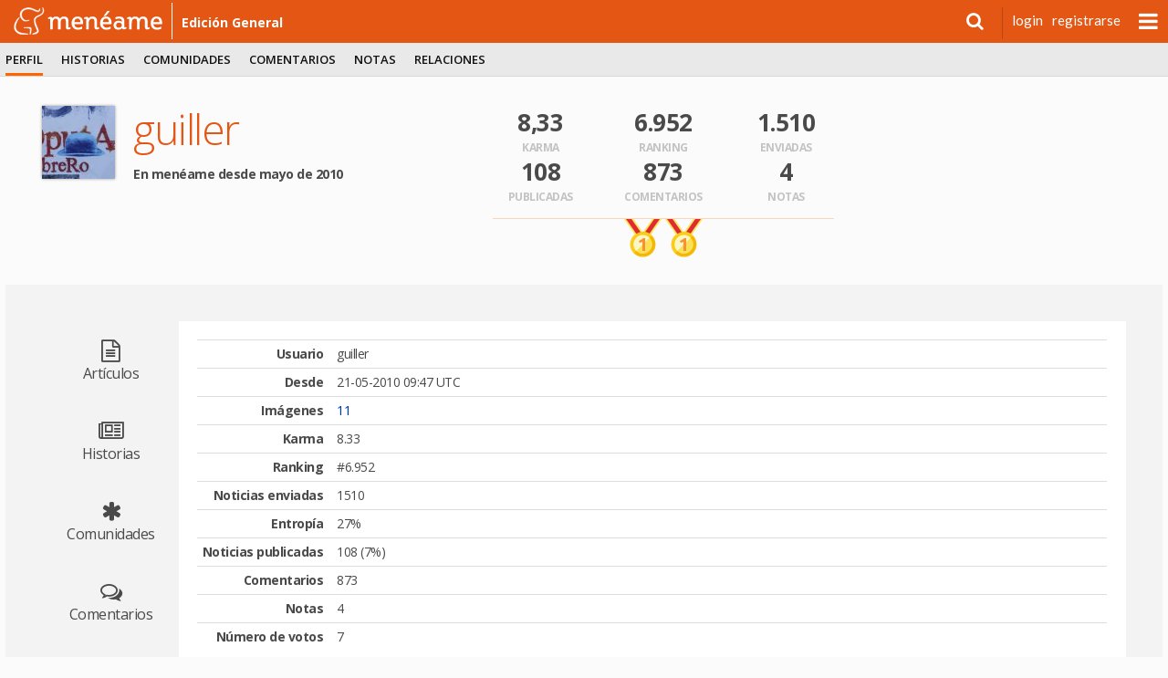

--- FILE ---
content_type: text/html; charset=utf-8
request_url: https://www.meneame.net/user/guiller
body_size: 4051
content:
<!DOCTYPE html> <html lang="es" prefix="og: http://ogp.me/ns#">  <head> <meta charset="utf-8" /> <meta name="ROBOTS" content="NOARCHIVE" /> <meta name="generator" content="meneame" /> <meta name="referrer" content="always"> <meta name="viewport" content="width=device-width, initial-scale=1" />   <link href="//fonts.googleapis.com/css?family=Open+Sans:300,400,600,700|Lato:300,400,700|Merriweather:300,300i,700,700i" rel="stylesheet" type="text/css">  <meta name="robots" content="noindex,nofollow" />  <link rel="search" type="application/opensearchdescription+xml" title="búsqueda" href="https://www.meneame.net/opensearch" /> <link rel="alternate" type="application/rss+xml" title="publicadas" href="//www.meneame.net/rss" /> <link rel="alternate" type="application/rss+xml" title="pendientes" href="//www.meneame.net/rss?status=queued" /> <title>guiller</title>  <link rel="stylesheet" href="//maxcdn.bootstrapcdn.com/bootstrap/3.3.7/css/bootstrap.min.css" integrity="sha384-BVYiiSIFeK1dGmJRAkycuHAHRg32OmUcww7on3RYdg4Va+PmSTsz/K68vbdEjh4u" crossorigin="anonymous">  <link href="//maxcdn.bootstrapcdn.com/font-awesome/4.7.0/css/font-awesome.min.css" rel="stylesheet" integrity="sha384-wvfXpqpZZVQGK6TAh5PVlGOfQNHSoD2xbE+QkPxCAFlNEevoEH3Sl0sibVcOQVnN" crossorigin="anonymous">  <link href="https://cdn.mnmstatic.net/v_149/css/jquery.autocomplete.css" rel="stylesheet" type="text/css" media="all" />  <link href="/v_149/css/mnm.php" rel="stylesheet" type="text/css" media="all" />    <link rel="apple-touch-icon" sizes="180x180" href="https://cdn.mnmstatic.net/v_149/apple-touch-icon.png?v=E6bENepwgd"> <link rel="icon" type="image/png" href="https://cdn.mnmstatic.net/v_149/favicon-32x32.png?v=E6bENepwgd" sizes="32x32"> <link rel="icon" type="image/png" href="https://cdn.mnmstatic.net/v_149/favicon-16x16.png?v=E6bENepwgd" sizes="16x16"> <link rel="manifest" href="/manifest.json?v=E6bENepwgd"> <link rel="mask-icon" href="https://cdn.mnmstatic.net/v_149/safari-pinned-tab.svg?v=E6bENepwgd" color="#5bbad5"> <link rel="shortcut icon" href="https://cdn.mnmstatic.net/v_149/favicon.ico?v=E6bENepwgd"> <meta name="theme-color" content="#ffffff">  <link rel="license" href="http://creativecommons.org/licenses/by/3.0/es/"/>   <link rel="canonical" href="//www.meneame.net/user/guiller" />
  <script> (function(i,s,o,g,r,a,m){i['GoogleAnalyticsObject']=r;i[r]=i[r]||function(){ (i[r].q=i[r].q||[]).push(arguments)},i[r].l=1*new Date();a=s.createElement(o), m=s.getElementsByTagName(o)[0];a.async=1;a.src=g;m.parentNode.insertBefore(a,m) })(window,document,'script','//www.google-analytics.com/analytics.js','ga'); ga('create', 'UA-229718-1', 'www.meneame.net', {allowLinker: true}); ga('set', 'dimension1', 'www.meneame.net');  ga('set', 'dimension4', 'classic'); ga('require', 'displayfeatures'); ga('send', 'pageview'); setTimeout(function() {ga('send', 'event', 'NoBounce', 'Over 20 seconds')}, 20000); </script> <script async src="https://www.googletagmanager.com/gtag/js?id=G-JZ25Q9GQT7"></script> <script> window.dataLayer = window.dataLayer || []; function gtag(){dataLayer.push(arguments);} gtag('js', new Date());  gtag('config', 'G-JZ25Q9GQT7');  gtag('set', 'user_properties', { lab_or_classic_user: 'classic', }); </script>     </head> <body>  <div id="header-top-bar" class="header-top-wrapper pinned" style=";"> <div id="top-advise" class="row" style="display: none;"> <div class="col-md-6 col-md-offset-3 col-xs-11"> <div id="top-advise-content"> <span id="top-advise-title"></span><span> · </span> <span id="top-advise-message" style="padding:8px 0; text-align: center; "></span> <a id="top-advise-main-action" href="#" target="_blank">main action</a> </div> </div> <div class="col-md-3 col-xs-1" style=" padding-right: 28px "> <button type="button" id="top-advise-close-button" class="close" data-dismiss="modal" aria-hidden="true">×</button> </div> </div> <div id="header-top" class="mnm-center-in-wrap"> <a href="/" title="portada Menéame" id="header-logo" class="logo-mnm nav-bar-option" data-option-name="logo_meneame"> <img src="/img/mnm/logo-white.svg" alt="Logo Menéame" height="30" onerror="this.onerror = null; this.src = '/img/mnm/logo-white.png'" /> </a>  <a href="/" class="sub-name wideonly nav-bar-option" data-option-name="sub_titulo_EDICIóN GENERAL">  edición general  </a>  <ul id="userinfo">  <li class="search"> <div> <a id="searchform_button" data-option-name="open_search" class="nav-bar-option"><i class="fa fa-search"></i></a> <div id="searchform" class="searchform" style="display:none;"> <form action="/search" method="get" name="top_search">  <input type="hidden" name="u" value="guiller" />  <input class="searchbox" name="q" type="search" /> </form> </div> </div> </li>  <li class="usertext"><a href="/login?return=%2Fuser%2Fguiller" class="nav-bar-option" data-option-name="user_login">login</a></li> <li class="usertext"><a href="/register" class="nav-bar-option" data-option-name="user_register">registrarse</a></li>  <li> <div id="nav-menu" class="nav-bar-option" data-option-name="open-submenu"></div> </li>  </ul>   <div id="more-options" style="display: none"> <ul class="menu01-itemsr">  <li  title="menear noticias pendientes"> <a href="/queue" data-option-name="nuevas" class="nav-bar-option"> <div class="option-title">nuevas</div> </a> </li>  <li  title="visualizador en tiempo real"> <a href="/sneak" data-option-name="fisgona" class="nav-bar-option"> <div class="option-title">fisgona</div> </a> </li>  <li  title="leer o escribir notas y mensajes privados"> <a href="/notame/" data-option-name="nótame" class="nav-bar-option"> <div class="option-title">nótame</div> </a> </li>  <li  title="las imágenes subidas por los usuarios"> <a href="javascript:fancybox_gallery('all');" data-option-name="galería" class="nav-bar-option"> <div class="option-title">galería</div> </a> </li>  <li> <a href="https://github.com/Meneame/meneame.net/wiki/Comenzando" title="ayuda para principiantes" data-option-name="ayuda" class="nav-bar-option"> <div class="option-title">ayuda</div> </a></li>  </ul> </div>  </div> </div>   <script type="text/javascript"> var base_key="1767579579-MTc2NzU3OTU3OTEyMzUwMjQ=", link_id = 0, user_id=0, base_url_sub="/", user_login=''; var onDocumentLoad = [], postJavascript = []; function addPostCode(code) { onDocumentLoad.push(code); }  </script> <div id="header"> <div class="header-menu-wrapper"> <div id="header-menu" class="mnm-center-in-wrap"> <div class="header-menu01"> <ul class="menu01-itemsl">  <li class="selected" title="Información de usuario"> <a href="/user/guiller/profile" class="nav-bar-option " data-option-name="perfil"  >perfil</a>  </li>  <li  title="Información de envíos"> <a href="/user/guiller/history" class="nav-bar-option " data-option-name="historias"  >historias</a>  </li>  <li  title="Comunidades"> <a href="/user/guiller/subs" class="nav-bar-option " data-option-name="comunidades"  >comunidades</a>  </li>  <li  title="Información de comentarios"> <a href="/user/guiller/commented" class="nav-bar-option " data-option-name="comentarios"  >comentarios</a>  </li>  <li  title="Página de notas"> <a href="/user/guiller/notes" class="nav-bar-option " data-option-name="notas"  >notas</a>  </li>  <li  title="Amigos e ignorados"> <a href="/user/guiller/friends" class="nav-bar-option " data-option-name="relaciones"  >relaciones</a>  </li>  </ul>  </div> </div><!--header-menu01--> </div><!--header-menu-wrapper-->  </div><!--header-->  <div id="variable"> <div id="wrap">   <div id="container">  <div id="stories" class="storiesWrapper"></div> <section class="section section-large section-profile"> <div class="section-profile-header"> <div class="section-profile-header-avatar"> <img id="avatar" class="avatar big" src="https://cdn.mnmstatic.net/cache/02/d8/186412-1454614872-80.jpg" width="80" height="80" alt="guiller" title="avatar" /> </div> <div class="section-profile-header-info"> <h1>guiller</h1> <p class="info"></p> <p><strong>En menéame desde mayo de 2010</strong>  </div> <div class="section-profile-header-stats"> <div class="row"> <div class="col-xs-4"> <strong>8,33</strong> <span>Karma</span> </div> <div class="col-xs-4"> <strong>6.952</strong> <span>Ranking</span> </div> <div class="col-xs-4"> <strong>1.510</strong> <span>Enviadas</span> </div> </div> <div class="row"> <div class="col-xs-4"> <strong>108</strong> <span>Publicadas</span> </div> <div class="col-xs-4"> <strong>873</strong> <span>Comentarios</span> </div> <div class="col-xs-4"> <strong>4</strong> <span>Notas</span> </div> </div>  <div class="section-profile-header-medals">  <img src="https://cdn.mnmstatic.net/v_149/img/common/medal_gold_large.png" width="41" height="42" title="" />  <img src="https://cdn.mnmstatic.net/v_149/img/common/medal_gold_large.png" width="41" height="42" title="" />  </div>  </div> <div class="section-profile-header-banner"> </div> </div> <div class="contents-layout"> <a name="menu"></a> <nav class="contents-menu"> <a href="/user/guiller/articles" > <i class="fa fa-file-text-o"></i> <span>Artículos</span> </a> <a href="/user/guiller/history" > <i class="fa fa-newspaper-o"></i> <span>Historias</span> </a> <a href="/user/guiller/subs" > <i class="fa fa-asterisk"></i> <span>Comunidades</span> </a> <a href="/user/guiller/commented" > <i class="fa fa-comments-o"></i> <span>Comentarios</span> </a> <a href="/user/guiller/notes" > <i class="fa fa-sticky-note-o"></i> <span>Notas</span> </a> <a href="/user/guiller/friends" > <i class="fa fa-users"></i> <span>Relaciones</span> </a> <a href="/user/guiller/profile"  class="selected" > <img src="https://cdn.mnmstatic.net/v_149/img/mnm/h9_eli.svg" alt="Perfil" width="39" height="35" /> <span>Perfil</span> </a> </nav> <div class="contents-body"> <table class="table table-condensed">  <tr> <th>Usuario</th> <td>guiller </td> </tr>  <tr> <th>Desde</th> <td>21-05-2010 09:47 UTC</td> </tr>  <tr> <th>Imágenes</th> <td><a href="#" onclick="fancybox_gallery('all', 186412)">11</a></td> </tr>  <tr> <th>Karma</th> <td> 8.33  </td> </tr> <tr> <th>Ranking</th> <td>#6.952</td> </tr>  <tr> <th>Noticias enviadas</th> <td>1510</td> </tr>  <tr> <th>Entropí­a</th> <td>27%</td> </tr>  <tr> <th>Noticias publicadas</th> <td>108 (7%)</td> </tr> <tr> <th>Comentarios</th> <td>873</td> </tr> <tr> <th>Notas</th> <td>4</td> </tr> <tr> <th>Número de votos</th> <td>7</td> </tr>  </table>  </div> </div> </section> </div> <div id="footthingy"> <p>menéame</p> <ul id="legalese">   <li><a href="/legal">condiciones legales</a> &nbsp;&#47;&nbsp;<a href="/legal#tos">de uso</a> &nbsp;&#47;&nbsp;<a href="/legal#cookies">y de cookies</a></li> <li>&nbsp;&#47;&nbsp;<a href="/faq-es#we">quiénes somos</a> </li>  <li>&nbsp;&#47;&nbsp;licencias:&nbsp; <a href="/COPYING">código</a>,&nbsp; <a href="https://creativecommons.org/licenses/by-sa/3.0/">gráficos</a>,&nbsp; <a rel="license" href="https://creativecommons.org/licenses/by/3.0/es/">contenido</a></li> <li>&nbsp;&#47;&nbsp;<a href="https://validator.w3.org/nu/?doc=https:/www.meneame.net">HTML5</a></li> <li>&nbsp;&#47;&nbsp;<a href="https://github.com/Meneame/meneame.net">codigo fuente</a></li>  </ul> </div> </div> </div>  <div id='backTop'></div>  <!--[if lt IE 9]> <script src="/js/jquery/jquery.min.js"></script> <![endif]--> <!--[if gte IE 9]><!--> <script src="/js/jquery2/jquery.min.js" type="text/javascript"></script> <!--<![endif]-->  <script src="//maxcdn.bootstrapcdn.com/bootstrap/3.3.7/js/bootstrap.min.js" integrity="sha384-Tc5IQib027qvyjSMfHjOMaLkfuWVxZxUPnCJA7l2mCWNIpG9mGCD8wGNIcPD7Txa" crossorigin="anonymous"></script> <script src="//cdnjs.cloudflare.com/ajax/libs/bootstrap-3-typeahead/4.0.2/bootstrap3-typeahead.min.js" integrity="sha256-LOnFraxKlOhESwdU/dX+K0GArwymUDups0czPWLEg4E=" crossorigin="anonymous"></script> <script src="//cdn.jsdelivr.net/jquery.slick/1.6.0/slick.min.js"></script>  <!-- Custom JS --> <script src="/v_149/js/main.js.php?0" type="text/javascript" charset="utf-8"></script> <script src="/js/backend.js" type="text/javascript" charset="utf-8"></script>     <!--Delivered to you in 0.034 seconds-->    <script defer src="https://static.cloudflareinsights.com/beacon.min.js/vcd15cbe7772f49c399c6a5babf22c1241717689176015" integrity="sha512-ZpsOmlRQV6y907TI0dKBHq9Md29nnaEIPlkf84rnaERnq6zvWvPUqr2ft8M1aS28oN72PdrCzSjY4U6VaAw1EQ==" data-cf-beacon='{"version":"2024.11.0","token":"5201d7199c444ed99ac91b772898293f","server_timing":{"name":{"cfCacheStatus":true,"cfEdge":true,"cfExtPri":true,"cfL4":true,"cfOrigin":true,"cfSpeedBrain":true},"location_startswith":null}}' crossorigin="anonymous"></script>
</body>   </html> 

--- FILE ---
content_type: text/css
request_url: https://cdn.mnmstatic.net/v_149/css/jquery.autocomplete.css
body_size: 509
content:
.acInput {
    width: 11em;
}
.acResults {
    padding: 0px;
    border:1px solid #aaa;
    background-color: #fff;
    overflow: hidden;
    z-index: 10000;
}

.acResults ul {
    width: 100%;
    list-style-position: outside;
    list-style: none;
    padding: 0;
    margin: 0;
}

.acResults li {
    margin: 0px;
    padding: 4px 5px;
    cursor: pointer;
    display: block;
    width: 100%;
    font-size: 13px;
    overflow: hidden;
    text-align: left;
    vertical-align: bottom;
}

.acLoading {
    background : url('../img/common/indicator_orange.gif') right center no-repeat;
}

.acSelect {
    background-color: #FF6400;
    color: #fff;
}


--- FILE ---
content_type: image/svg+xml
request_url: https://cdn.mnmstatic.net/v_149/img/mnm/h9_eli.svg
body_size: 2659
content:
<?xml version="1.0" encoding="UTF-8" standalone="no"?>
<!-- Created with Inkscape (http://www.inkscape.org/) -->

<svg
   xmlns:dc="http://purl.org/dc/elements/1.1/"
   xmlns:cc="http://creativecommons.org/ns#"
   xmlns:rdf="http://www.w3.org/1999/02/22-rdf-syntax-ns#"
   xmlns:svg="http://www.w3.org/2000/svg"
   xmlns="http://www.w3.org/2000/svg"
   version="1.1"
   width="39"
   height="35"
   id="svg3166">
  <metadata
     id="metadata11">
    <rdf:RDF>
      <cc:Work
         rdf:about="">
        <dc:format>image/svg+xml</dc:format>
        <dc:type
           rdf:resource="http://purl.org/dc/dcmitype/StillImage" />
        <dc:title></dc:title>
      </cc:Work>
    </rdf:RDF>
  </metadata>
  <defs
     id="defs3168" />
  <g
     transform="matrix(1.0125823,0,0,1.0456521,-15.339697,-7.3120845)"
     id="g3021">
    <path
       d="m 109.5625,-55.40625 c -0.0802,0.04338 -0.13626,0.136037 -0.15625,0.1875 -0.02,0.05146 -0.0288,0.08634 -0.0313,0.125 -0.005,0.07732 0.0174,0.129805 0.0313,0.21875 0.0277,0.17789 0.0948,0.420545 0.1875,0.75 l -0.0313,0 c 0.19618,0.943803 0.35902,2.002204 0.25,2.96875 -0.10902,0.966546 -0.47528,1.812144 -1.25,2.46875 a 0.27160154,0.27160154 0 0 0 0,0.03125 c -1.15108,1.143343 -2.79734,1.716389 -4.40625,2.40625 -1.60891,0.689861 -3.20592,1.507507 -4.0625,3.21875 a 0.27160154,0.27160154 0 0 0 0,0.03125 c -0.731998,2.032866 -0.229122,4.577304 0.59375,7.0625 0.82287,2.485196 1.9818,4.919367 2.65625,6.65625 a 0.27160154,0.27160154 0 0 0 0,0.03125 c 0.0748,0.146848 0.0676,0.24032 -0.0313,0.40625 -0.0989,0.16593 -0.30286,0.362326 -0.59375,0.5625 -0.58179,0.400348 -1.48449,0.800264 -2.375,1.15625 -0.890511,0.355986 -1.784158,0.677379 -2.40625,0.9375 -0.311046,0.130061 -0.547052,0.246319 -0.71875,0.375 -0.08585,0.06434 -0.164949,0.131358 -0.1875,0.3125 -0.01127,0.09057 0.0098,0.187073 0.0625,0.25 0.05268,0.06293 0.101859,0.100476 0.15625,0.125 a 0.27160154,0.27160154 0 0 0 0.125,0.03125 c 2.90258,-0.03214 4.99852,-0.556647 6.3125,-1.4375 1.31398,-0.880853 1.80851,-2.175236 1.4375,-3.53125 -0.34512,-1.26142 -1.23557,-3.058426 -2.0625,-5.03125 -0.82693,-1.972824 -1.5625,-4.11799 -1.5625,-5.96875 0.0388,-1.34884 0.80584,-2.191214 1.875,-2.90625 1.06152,-0.709928 2.37928,-1.24338 3.46875,-1.84375 0.008,-0.0035 0.0232,0.0035 0.0313,0 1.27064,-0.562316 2.50469,-1.459873 3.34375,-2.59375 0.83277,-1.125376 1.25126,-2.514038 0.9375,-4 l 0.0313,0 c -5.1e-4,-0.01853 -0.03,-0.04341 -0.0313,-0.0625 -0.0313,-0.485925 -0.25713,-1.15107 -0.53125,-1.75 -0.14244,-0.311231 -0.30521,-0.601934 -0.4375,-0.8125 -0.0661,-0.105283 -0.11843,-0.177064 -0.1875,-0.25 -0.0345,-0.03647 -0.0639,-0.06087 -0.125,-0.09375 -0.0611,-0.03288 -0.19645,-0.094 -0.3125,-0.03125 z"
       transform="matrix(0.99977994,0.02097764,-0.0231523,1.1034219,-58.763207,65.966621)"
       id="path3901"
       style="fill:#ff6400;fill-opacity:1;stroke:none" />
    <path
       d="m 93.75,-55.0625 c -3.024185,0.07066 -6.310787,0.98468 -8.3125,3.40625 -1.91174,2.094397 -2.022889,5.312879 -0.71875,7.75 0.911396,1.852315 2.395701,3.856532 4.625,4.0625 1.876398,0.229588 3.939489,0.01716 5.5,-1.125 A 0.02209709,0.02209709 0 0 0 94.875,-41 c 0.04402,-0.05986 0.04787,-0.09934 0.03125,-0.15625 -0.01662,-0.05691 -0.07339,-0.119743 -0.125,-0.15625 -0.103219,-0.07301 -0.233899,-0.110097 -0.34375,-0.03125 -1.758157,0.303606 -3.795091,0.86674 -5.375,-0.25 -1.901671,-1.262007 -3.170035,-3.521343 -3.09375,-5.84375 0.03696,-2.318444 1.670091,-4.461166 3.875,-5.15625 2.88273,-0.949908 6.079822,-0.792685 8.90625,0.28125 2.15035,0.708181 4.13821,2.174731 6.5,2.09375 1.14545,-0.04268 2.19771,-0.892122 2.28125,-2.03125 0.004,-0.348351 0.0153,-0.794215 -0.0625,-1.1875 -0.0778,-0.393285 -0.26407,-0.747368 -0.65625,-0.90625 -0.10349,0.03196 -0.1577,0.110534 -0.1875,0.1875 -0.0298,0.07697 -0.0375,0.156778 -0.0313,0.25 0.0126,0.186444 0.0349,0.401707 -0.0313,0.53125 -0.067,0.461525 -0.29626,0.937813 -0.65625,1.25 -0.35999,0.312187 -0.84569,0.447342 -1.34375,0.28125 -2.58421,-0.667641 -4.835413,-2.249042 -7.46875,-2.8125 -1.093663,-0.26499 -2.217343,-0.410249 -3.34375,-0.40625 z"
       transform="matrix(0.99977994,0.02097764,-0.0231523,1.1034219,-61.050431,65.783361)"
       id="path3903"
       style="fill:#ff6400;fill-opacity:1;stroke:none" />
    <path
       d="M 84.0625,-45.34375 A 0.36298573,0.36298573 0 0 0 83.875,-45.25 c -1.32314,1.076294 -2.595337,1.916315 -3.8125,3.625 a 0.36298573,0.36298573 0 0 0 -0.03125,0.03125 c -1.825027,2.81707 -3.534705,6.160156 -2.875,9.71875 0.613405,3.762943 4.269306,6.378831 7.90625,6.84375 3.625788,0.413402 7.235862,0.285623 10.84375,0.03125 a 0.36298573,0.36298573 0 0 0 0.21875,-0.125 c 0.06968,-0.06598 0.126593,-0.147641 0.15625,-0.28125 0.02966,-0.133609 0.0086,-0.282728 -0.0625,-0.375 -0.142175,-0.184544 -0.304477,-0.23226 -0.46875,-0.28125 -0.328545,-0.09798 -0.773666,-0.142088 -1.28125,-0.1875 -1.015167,-0.09082 -2.264571,-0.150681 -2.96875,-0.25 a 0.36298573,0.36298573 0 0 0 -0.03125,0 c -3.427821,-0.380091 -7.006541,-0.471609 -9.8125,-2.375 l 0,0.03125 C 79.106337,-30.71229 78.757279,-34.441231 80,-37.1875 a 0.36298573,0.36298573 0 0 0 0,-0.03125 c 1.077322,-2.678753 2.672965,-5.279278 4.375,-7.53125 a 0.36298573,0.36298573 0 0 0 -0.3125,-0.59375 z"
       transform="matrix(0.99977994,0.02097764,-0.0231523,1.1034219,-62.617949,65.887901)"
       id="path3905"
       style="fill:#ff6400;fill-opacity:1;stroke:none" />
    <path
       d="m 93.65625,-33.4375 c -0.988888,0.02392 -2.005448,0.102134 -2.8125,0.1875 -0.403526,0.04268 -0.744597,0.07898 -1.03125,0.125 -0.286653,0.04602 -0.490716,0.09606 -0.65625,0.15625 A 0.37350923,0.37350923 0 0 0 89.25,-32.25 c 1.087585,0.0823 2.51034,0.07749 3.84375,0.1875 1.289985,0.106431 2.461736,0.353673 3.1875,0.8125 0.03265,0.08211 0.139954,0.44182 0.125,0.96875 -0.0159,0.560402 -0.107604,1.248281 -0.1875,1.9375 -0.0799,0.689219 -0.174486,1.378671 -0.21875,1.9375 -0.02213,0.279415 -0.0075,0.537838 0,0.75 0.0075,0.212162 -0.01719,0.384968 0.125,0.59375 a 0.37350923,0.37350923 0 0 0 0.21875,0.125 c 0.153859,0.04433 0.318431,0.03616 0.4375,-0.03125 0.119069,-0.06741 0.208392,-0.153421 0.28125,-0.25 0.145716,-0.193159 0.236046,-0.460242 0.34375,-0.75 0.215408,-0.579516 0.419059,-1.326667 0.5625,-2.15625 0.143441,-0.829583 0.251385,-1.723194 0.28125,-2.5 0.02987,-0.776806 -0.01358,-1.429873 -0.1875,-1.90625 -0.112724,-0.311355 -0.373022,-0.453561 -0.65625,-0.5625 -0.283228,-0.108939 -0.609868,-0.197677 -1,-0.25 -0.780264,-0.104647 -1.760983,-0.117677 -2.75,-0.09375 z"
       transform="matrix(0.99977994,0.02097764,-0.0231523,1.1034219,-60.801505,65.788591)"
       id="path3907"
       style="fill:#ff6400;fill-opacity:1;stroke:none" />
  </g>
</svg>
